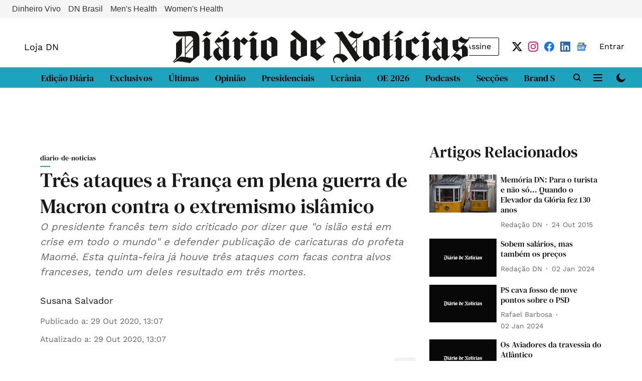

--- FILE ---
content_type: text/html; charset=utf-8
request_url: https://www.google.com/recaptcha/api2/aframe
body_size: 267
content:
<!DOCTYPE HTML><html><head><meta http-equiv="content-type" content="text/html; charset=UTF-8"></head><body><script nonce="NIOcJZrUYn9qwxizgMHsaw">/** Anti-fraud and anti-abuse applications only. See google.com/recaptcha */ try{var clients={'sodar':'https://pagead2.googlesyndication.com/pagead/sodar?'};window.addEventListener("message",function(a){try{if(a.source===window.parent){var b=JSON.parse(a.data);var c=clients[b['id']];if(c){var d=document.createElement('img');d.src=c+b['params']+'&rc='+(localStorage.getItem("rc::a")?sessionStorage.getItem("rc::b"):"");window.document.body.appendChild(d);sessionStorage.setItem("rc::e",parseInt(sessionStorage.getItem("rc::e")||0)+1);localStorage.setItem("rc::h",'1762888547861');}}}catch(b){}});window.parent.postMessage("_grecaptcha_ready", "*");}catch(b){}</script></body></html>

--- FILE ---
content_type: application/javascript; charset=utf-8
request_url: https://fundingchoicesmessages.google.com/f/AGSKWxUHQ-zxs5f1Z7Zl_QL0LYvbMYVWx1JQ18BVawXvFg2hYeRiNaCZpVnnX8fUppSTcVICL1QzhaMD88HdllWPsFvePYB2yofD1ofCZrytx5Oxwg4Y9g82qDuh6k27bb9wc-9_VZfUq1OZo5FfemM9s0_M4dfjxVxClwYFfrF27ZQ46T9Njb6k2D3k4ZJJ/_&largead=/ads/adp4./ads/contextual_/bbad9./addatasandbox?
body_size: -1285
content:
window['08545103-93a9-4d4f-bdb2-bd91e3e4f8e1'] = true;

--- FILE ---
content_type: application/javascript; charset=UTF-8
request_url: https://www.dn.pt/cdn-cgi/challenge-platform/h/g/scripts/jsd/fd468eb09fcf/main.js?
body_size: 4477
content:
window._cf_chl_opt={uTFG0:'g'};~function(K1,v,n,f,z,I,k,L){K1=W,function(G,J,KH,K0,y,V){for(KH={G:343,J:391,y:377,V:390,x:376,a:358,m:373,F:368,A:323,X:324},K0=W,y=G();!![];)try{if(V=-parseInt(K0(KH.G))/1+parseInt(K0(KH.J))/2*(parseInt(K0(KH.y))/3)+-parseInt(K0(KH.V))/4+parseInt(K0(KH.x))/5+-parseInt(K0(KH.a))/6+parseInt(K0(KH.m))/7*(-parseInt(K0(KH.F))/8)+-parseInt(K0(KH.A))/9*(-parseInt(K0(KH.X))/10),J===V)break;else y.push(y.shift())}catch(x){y.push(y.shift())}}(K,972310),v=this||self,n=v[K1(344)],f={},f[K1(394)]='o',f[K1(383)]='s',f[K1(411)]='u',f[K1(361)]='z',f[K1(354)]='n',f[K1(414)]='I',f[K1(404)]='b',z=f,v[K1(413)]=function(G,J,y,V,KS,KE,KL,K6,F,A,X,h,C,U){if(KS={G:336,J:356,y:349,V:341,x:410,a:379,m:379,F:409,A:392,X:387,h:386,C:313},KE={G:314,J:387,y:375},KL={G:339,J:384,y:416,V:348},K6=K1,J===null||void 0===J)return V;for(F=Y(J),G[K6(KS.G)][K6(KS.J)]&&(F=F[K6(KS.y)](G[K6(KS.G)][K6(KS.J)](J))),F=G[K6(KS.V)][K6(KS.x)]&&G[K6(KS.a)]?G[K6(KS.V)][K6(KS.x)](new G[(K6(KS.m))](F)):function(N,K7,s){for(K7=K6,N[K7(KE.G)](),s=0;s<N[K7(KE.J)];N[s]===N[s+1]?N[K7(KE.y)](s+1,1):s+=1);return N}(F),A='nAsAaAb'.split('A'),A=A[K6(KS.F)][K6(KS.A)](A),X=0;X<F[K6(KS.X)];h=F[X],C=b(G,J,h),A(C)?(U='s'===C&&!G[K6(KS.h)](J[h]),K6(KS.C)===y+h?x(y+h,C):U||x(y+h,J[h])):x(y+h,C),X++);return V;function x(N,s,K5){K5=W,Object[K5(KL.G)][K5(KL.J)][K5(KL.y)](V,s)||(V[s]=[]),V[s][K5(KL.V)](N)}},I=K1(330)[K1(351)](';'),k=I[K1(409)][K1(392)](I),v[K1(303)]=function(G,J,Kx,K8,y,V,x,m){for(Kx={G:353,J:387,y:387,V:345,x:348,a:347},K8=K1,y=Object[K8(Kx.G)](J),V=0;V<y[K8(Kx.J)];V++)if(x=y[V],'f'===x&&(x='N'),G[x]){for(m=0;m<J[y[V]][K8(Kx.y)];-1===G[x][K8(Kx.V)](J[y[V]][m])&&(k(J[y[V]][m])||G[x][K8(Kx.x)]('o.'+J[y[V]][m])),m++);}else G[x]=J[y[V]][K8(Kx.a)](function(F){return'o.'+F})},L=function(KP,KD,KR,KM,Ks,KU,Kn,J,y,V){return KP={G:304,J:370},KD={G:399,J:399,y:348,V:399,x:399,a:332,m:399,F:311},KR={G:387},KM={G:310},Ks={G:387,J:311,y:339,V:384,x:416,a:339,m:384,F:339,A:384,X:310,h:348,C:310,U:348,N:399,s:348,M:384,R:416,D:348,P:348,o:310,c:348,i:399,T:348,B:348,g:332},KU={G:340,J:311},Kn=K1,J=String[Kn(KP.G)],y={'h':function(x){return null==x?'':y.g(x,6,function(a,Kf){return Kf=W,Kf(KU.G)[Kf(KU.J)](a)})},'g':function(x,F,A,Kz,X,C,U,N,s,M,R,D,P,o,i,T,B,j){if(Kz=Kn,null==x)return'';for(C={},U={},N='',s=2,M=3,R=2,D=[],P=0,o=0,i=0;i<x[Kz(Ks.G)];i+=1)if(T=x[Kz(Ks.J)](i),Object[Kz(Ks.y)][Kz(Ks.V)][Kz(Ks.x)](C,T)||(C[T]=M++,U[T]=!0),B=N+T,Object[Kz(Ks.a)][Kz(Ks.m)][Kz(Ks.x)](C,B))N=B;else{if(Object[Kz(Ks.F)][Kz(Ks.A)][Kz(Ks.x)](U,N)){if(256>N[Kz(Ks.X)](0)){for(X=0;X<R;P<<=1,F-1==o?(o=0,D[Kz(Ks.h)](A(P)),P=0):o++,X++);for(j=N[Kz(Ks.C)](0),X=0;8>X;P=j&1|P<<1,F-1==o?(o=0,D[Kz(Ks.h)](A(P)),P=0):o++,j>>=1,X++);}else{for(j=1,X=0;X<R;P=j|P<<1.51,o==F-1?(o=0,D[Kz(Ks.h)](A(P)),P=0):o++,j=0,X++);for(j=N[Kz(Ks.X)](0),X=0;16>X;P=j&1|P<<1.84,o==F-1?(o=0,D[Kz(Ks.U)](A(P)),P=0):o++,j>>=1,X++);}s--,s==0&&(s=Math[Kz(Ks.N)](2,R),R++),delete U[N]}else for(j=C[N],X=0;X<R;P=1.5&j|P<<1.87,o==F-1?(o=0,D[Kz(Ks.s)](A(P)),P=0):o++,j>>=1,X++);N=(s--,0==s&&(s=Math[Kz(Ks.N)](2,R),R++),C[B]=M++,String(T))}if(''!==N){if(Object[Kz(Ks.a)][Kz(Ks.M)][Kz(Ks.R)](U,N)){if(256>N[Kz(Ks.C)](0)){for(X=0;X<R;P<<=1,o==F-1?(o=0,D[Kz(Ks.s)](A(P)),P=0):o++,X++);for(j=N[Kz(Ks.X)](0),X=0;8>X;P=P<<1.17|j&1,o==F-1?(o=0,D[Kz(Ks.D)](A(P)),P=0):o++,j>>=1,X++);}else{for(j=1,X=0;X<R;P=P<<1|j,F-1==o?(o=0,D[Kz(Ks.P)](A(P)),P=0):o++,j=0,X++);for(j=N[Kz(Ks.o)](0),X=0;16>X;P=P<<1.83|j&1,o==F-1?(o=0,D[Kz(Ks.c)](A(P)),P=0):o++,j>>=1,X++);}s--,0==s&&(s=Math[Kz(Ks.i)](2,R),R++),delete U[N]}else for(j=C[N],X=0;X<R;P=P<<1.66|1.31&j,o==F-1?(o=0,D[Kz(Ks.T)](A(P)),P=0):o++,j>>=1,X++);s--,s==0&&R++}for(j=2,X=0;X<R;P=P<<1.98|j&1.48,F-1==o?(o=0,D[Kz(Ks.U)](A(P)),P=0):o++,j>>=1,X++);for(;;)if(P<<=1,o==F-1){D[Kz(Ks.B)](A(P));break}else o++;return D[Kz(Ks.g)]('')},'j':function(x,Kr){return Kr=Kn,null==x?'':''==x?null:y.i(x[Kr(KR.G)],32768,function(a,KQ){return KQ=Kr,x[KQ(KM.G)](a)})},'i':function(x,F,A,Kb,X,C,U,N,s,M,R,D,P,o,i,T,j,B){for(Kb=Kn,X=[],C=4,U=4,N=3,s=[],D=A(0),P=F,o=1,M=0;3>M;X[M]=M,M+=1);for(i=0,T=Math[Kb(KD.G)](2,2),R=1;R!=T;B=P&D,P>>=1,0==P&&(P=F,D=A(o++)),i|=R*(0<B?1:0),R<<=1);switch(i){case 0:for(i=0,T=Math[Kb(KD.J)](2,8),R=1;T!=R;B=P&D,P>>=1,P==0&&(P=F,D=A(o++)),i|=(0<B?1:0)*R,R<<=1);j=J(i);break;case 1:for(i=0,T=Math[Kb(KD.G)](2,16),R=1;R!=T;B=P&D,P>>=1,0==P&&(P=F,D=A(o++)),i|=(0<B?1:0)*R,R<<=1);j=J(i);break;case 2:return''}for(M=X[3]=j,s[Kb(KD.y)](j);;){if(o>x)return'';for(i=0,T=Math[Kb(KD.G)](2,N),R=1;R!=T;B=D&P,P>>=1,0==P&&(P=F,D=A(o++)),i|=(0<B?1:0)*R,R<<=1);switch(j=i){case 0:for(i=0,T=Math[Kb(KD.V)](2,8),R=1;T!=R;B=P&D,P>>=1,P==0&&(P=F,D=A(o++)),i|=R*(0<B?1:0),R<<=1);X[U++]=J(i),j=U-1,C--;break;case 1:for(i=0,T=Math[Kb(KD.x)](2,16),R=1;R!=T;B=P&D,P>>=1,P==0&&(P=F,D=A(o++)),i|=R*(0<B?1:0),R<<=1);X[U++]=J(i),j=U-1,C--;break;case 2:return s[Kb(KD.a)]('')}if(0==C&&(C=Math[Kb(KD.m)](2,N),N++),X[j])j=X[j];else if(j===U)j=M+M[Kb(KD.F)](0);else return null;s[Kb(KD.y)](j),X[U++]=M+j[Kb(KD.F)](0),C--,M=j,0==C&&(C=Math[Kb(KD.J)](2,N),N++)}}},V={},V[Kn(KP.J)]=y.h,V}(),E();function H(Kw,K9,y,V,x,a,m){K9=(Kw={G:400,J:385,y:359,V:321,x:305,a:367,m:329,F:419,A:308,X:393,h:315,C:367,U:403},K1);try{return y=n[K9(Kw.G)](K9(Kw.J)),y[K9(Kw.y)]=K9(Kw.V),y[K9(Kw.x)]='-1',n[K9(Kw.a)][K9(Kw.m)](y),V=y[K9(Kw.F)],x={},x=KZfL4(V,V,'',x),x=KZfL4(V,V[K9(Kw.A)]||V[K9(Kw.X)],'n.',x),x=KZfL4(V,y[K9(Kw.h)],'d.',x),n[K9(Kw.C)][K9(Kw.U)](y),a={},a.r=x,a.e=null,a}catch(F){return m={},m.r={},m.e=F,m}}function e(G,J,KX,KA,Ku,KF,Kd,y,V){KX={G:372,J:389,y:374,V:331,x:337,a:405,m:320,F:338,A:401,X:420,h:357,C:312,U:346,N:306,s:370,M:371},KA={G:328},Ku={G:319,J:319,y:325,V:366,x:319},KF={G:420},Kd=K1,y=v[Kd(KX.G)],V=new v[(Kd(KX.J))](),V[Kd(KX.y)](Kd(KX.V),Kd(KX.x)+v[Kd(KX.a)][Kd(KX.m)]+Kd(KX.F)+y.r),y[Kd(KX.A)]&&(V[Kd(KX.X)]=5e3,V[Kd(KX.h)]=function(KG){KG=Kd,J(KG(KF.G))}),V[Kd(KX.C)]=function(KJ){KJ=Kd,V[KJ(Ku.G)]>=200&&V[KJ(Ku.J)]<300?J(KJ(Ku.y)):J(KJ(Ku.V)+V[KJ(Ku.x)])},V[Kd(KX.U)]=function(Ky){Ky=Kd,J(Ky(KA.G))},V[Kd(KX.N)](L[Kd(KX.s)](JSON[Kd(KX.M)](G)))}function Y(G,KO,K4,J){for(KO={G:349,J:353,y:326},K4=K1,J=[];null!==G;J=J[K4(KO.G)](Object[K4(KO.J)](G)),G=Object[K4(KO.y)](G));return J}function b(G,J,y,Ke,K3,V){K3=(Ke={G:322,J:341,y:309,V:408},K1);try{return J[y][K3(Ke.G)](function(){}),'p'}catch(x){}try{if(J[y]==null)return void 0===J[y]?'u':'x'}catch(m){return'i'}return G[K3(Ke.J)][K3(Ke.y)](J[y])?'a':J[y]===G[K3(Ke.J)]?'p5':J[y]===!0?'T':!1===J[y]?'F':(V=typeof J[y],K3(Ke.V)==V?Q(G,J[y])?'N':'f':z[V]||'?')}function E(KT,Kt,Kc,KY,G,J,y,V,x){if(KT={G:372,J:401,y:395,V:307,x:415,a:415,m:397,F:342,A:342},Kt={G:395,J:307,y:342},Kc={G:369},KY=K1,G=v[KY(KT.G)],!G)return;if(!l())return;(J=![],y=G[KY(KT.J)]===!![],V=function(Kq,a){(Kq=KY,!J)&&(J=!![],a=H(),e(a.r,function(m){S(G,m)}),a.e&&O(Kq(Kc.G),a.e))},n[KY(KT.y)]!==KY(KT.V))?V():v[KY(KT.x)]?n[KY(KT.a)](KY(KT.m),V):(x=n[KY(KT.F)]||function(){},n[KY(KT.A)]=function(KI){KI=KY,x(),n[KI(Kt.G)]!==KI(Kt.J)&&(n[KI(Kt.y)]=x,V())})}function l(Km,KW,G,J,y,V){return Km={G:372,J:417,y:417,V:318},KW=K1,G=v[KW(Km.G)],J=3600,y=Math[KW(Km.J)](+atob(G.t)),V=Math[KW(Km.y)](Date[KW(Km.V)]()/1e3),V-y>J?![]:!![]}function K(Kg){return Kg='removeChild,boolean,_cf_chl_opt,postMessage,chlApiRumWidgetAgeMs,function,includes,from,undefined,[native code],KZfL4,bigint,addEventListener,call,floor,OOUF6,contentWindow,timeout,nZlNH7,fromCharCode,tabIndex,send,loading,clientInformation,isArray,charCodeAt,charAt,onload,d.cookie,sort,contentDocument,sid,random,now,status,uTFG0,display: none,catch,750807ZsbQsk,310CDSfEd,success,getPrototypeOf,event,xhr-error,appendChild,_cf_chl_opt;KNEqH2;URvKb1;fYyPt8;iYSva3;PFUFS5;PVOaD4;cTQlY3;UqXk5;KNBj1;ufnVg7;CGIa2;tyhN0;hqRub8;KZfL4;nZlNH7;Wffcb8;gGaE6,POST,join,cloudflare-invisible,/b/ov1/0.9792083523098125:1762886644:Y1iCy3gjG14BrrOaFHFwAyu-D2QcuINswlaFw7_Ex4s/,error,Object,/cdn-cgi/challenge-platform/h/,/jsd/r/0.9792083523098125:1762886644:Y1iCy3gjG14BrrOaFHFwAyu-D2QcuINswlaFw7_Ex4s/,prototype,8LFx2Go$z6se3CKJQMjb-9RnthD4vdc+I1wqEyXHNVPrlfTkWOuSBaZgimU7YAp50,Array,onreadystatechange,1893876Remlpw,document,indexOf,onerror,map,push,concat,/invisible/jsd,split,chlApiSitekey,keys,number,QKbrq5,getOwnPropertyNames,ontimeout,2017302fttaTo,style,detail,symbol,msg,errorInfoObject,toString,Function,http-code:,body,8JRXpzi,error on cf_chl_props,YBHZo,stringify,__CF$cv$params,717878mFFqmh,open,splice,6432370VcHvuB,24vgihbw,chctx,Set,chlApiUrl,XOMn3,chlApiClientVersion,string,hasOwnProperty,iframe,isNaN,length,fvZZm6,XMLHttpRequest,7097944DGqiHU,301714PEGMex,bind,navigator,object,readyState,parent,DOMContentLoaded,source,pow,createElement,api,jsd'.split(','),K=function(){return Kg},K()}function Z(G,Ka,KK){return Ka={G:317},KK=K1,Math[KK(Ka.G)]()>G}function O(V,x,KC,Kv,a,m,F,A,X,h,C,U){if(KC={G:362,J:335,y:372,V:337,x:405,a:320,m:334,F:350,A:389,X:374,h:331,C:420,U:357,N:352,s:405,M:418,R:380,D:405,P:388,o:407,c:405,i:355,T:382,B:405,g:381,j:363,KU:378,KN:398,Ks:402,KM:306,KR:370},Kv=K1,!Z(.01))return![];m=(a={},a[Kv(KC.G)]=V,a[Kv(KC.J)]=x,a);try{F=v[Kv(KC.y)],A=Kv(KC.V)+v[Kv(KC.x)][Kv(KC.a)]+Kv(KC.m)+F.r+Kv(KC.F),X=new v[(Kv(KC.A))](),X[Kv(KC.X)](Kv(KC.h),A),X[Kv(KC.C)]=2500,X[Kv(KC.U)]=function(){},h={},h[Kv(KC.N)]=v[Kv(KC.s)][Kv(KC.M)],h[Kv(KC.R)]=v[Kv(KC.D)][Kv(KC.P)],h[Kv(KC.o)]=v[Kv(KC.c)][Kv(KC.i)],h[Kv(KC.T)]=v[Kv(KC.B)][Kv(KC.g)],C=h,U={},U[Kv(KC.j)]=m,U[Kv(KC.KU)]=C,U[Kv(KC.KN)]=Kv(KC.Ks),X[Kv(KC.KM)](L[Kv(KC.KR)](U))}catch(N){}}function Q(G,J,KZ,K2){return KZ={G:365,J:365,y:339,V:364,x:416,a:345,m:412},K2=K1,J instanceof G[K2(KZ.G)]&&0<G[K2(KZ.J)][K2(KZ.y)][K2(KZ.V)][K2(KZ.x)](J)[K2(KZ.a)](K2(KZ.m))}function W(d,G,J){return J=K(),W=function(y,v,n){return y=y-303,n=J[y],n},W(d,G)}function S(y,V,KB,Kk,x,a,m){if(KB={G:333,J:401,y:325,V:398,x:316,a:327,m:325,F:396,A:406,X:398,h:316,C:327,U:335,N:360,s:396,M:406},Kk=K1,x=Kk(KB.G),!y[Kk(KB.J)])return;V===Kk(KB.y)?(a={},a[Kk(KB.V)]=x,a[Kk(KB.x)]=y.r,a[Kk(KB.a)]=Kk(KB.m),v[Kk(KB.F)][Kk(KB.A)](a,'*')):(m={},m[Kk(KB.X)]=x,m[Kk(KB.h)]=y.r,m[Kk(KB.C)]=Kk(KB.U),m[Kk(KB.N)]=V,v[Kk(KB.s)][Kk(KB.M)](m,'*'))}}()